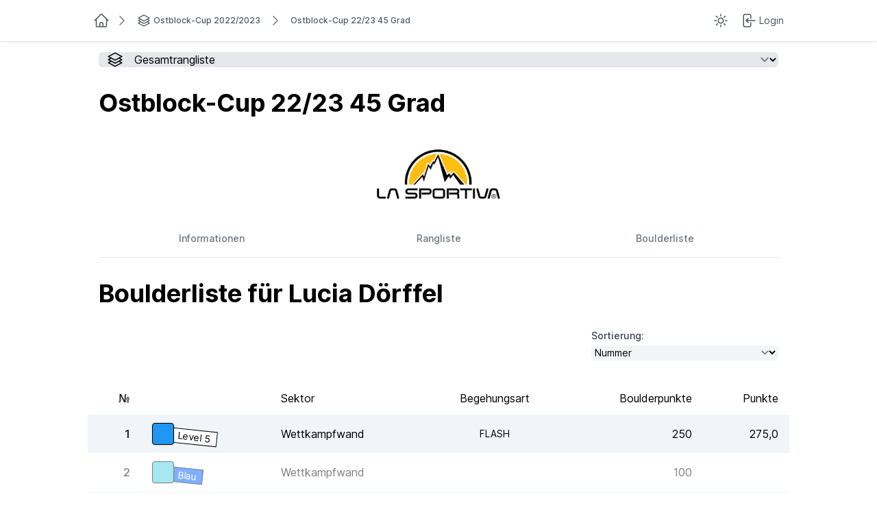

--- FILE ---
content_type: text/html; charset=utf-8
request_url: https://blocsport.net/participations/39749/
body_size: 7462
content:




<!DOCTYPE html>
<html lang="de" class="motion-safe:scroll-smooth scroll-pt-[100px]">

  <head>
    
      <meta charset="UTF-8">
      <meta content="True" name="HandheldFriendly">
      <meta name="viewport" content="width=device-width initial-scale=1.0">
      <title>Ostblock-Cup 22/23 45 Grad - blocsport</title>
      <meta name="description" content="Blocsport ermöglicht Boulderhallen, große und kleine Wettkämpfe digital zu organisieren und auszuwerten." />

      
        <link rel="icon" type="image/png" sizes="16x16" href="/static/favicon/debug/favicon-16x16.ede5be1fed20.png">
        <link rel="icon" type="image/png" sizes="32x32" href="/static/favicon/debug/favicon-32x32.b50e8b5988dd.png">
        <link rel="apple-touch-icon" sizes="180x180" href="/static/favicon/debug/apple-touch-icon.af5370a8e859.png">
        <link rel="manifest" href="/static/favicon/site.685a574cb7b4.webmanifest">
      
    

    
      <link rel="preload" as="style" href="/static/index.9012e1be792c.css">
      <link rel="stylesheet" href="/static/index.9012e1be792c.css">
      <link rel="preload" as="font" href="/static/Inter-roman.var.c2a445752a92.woff2" type="font/woff2" crossorigin>
      <link href="/static/Inter-italic.var.834beed5408f.woff2" type="font/woff2" crossorigin>
    

    
      <script>
        function dark() {
          document.documentElement.classList.add('dark')
        }
        function light() {
          document.documentElement.classList.remove('dark')
        }
        function setColorscheme() {
          if (localStorage.theme === 'dark' || (!('theme' in localStorage) && window.matchMedia('(prefers-color-scheme: dark)').matches)) {
            dark();
          } else {
            light();
          }
        }
        setColorscheme();
      </script>
      <script src="/static/index.bb01fb16eaa5.js" defer></script>
      <script src="/static/js/htmx/htmx.min.f78c4167bb3a.js" defer></script>
      
      <script src="/static/js/alpine.min.2e88b8fc3a18.js" defer></script>
    
  </head>

  
    <body class="dark:bg-slate-800 dark:text-slate-400 flex flex-col min-h-screen"
          x-data="{'theme': null}"
          x-init="
                  theme = localStorage.getItem('theme');
                  $watch('theme', (value) => {
                  if (['dark', 'light'].includes(value)) {
                  localStorage.setItem('theme', value);
                  } else {
                  localStorage.removeItem('theme');
                  }
                  setColorscheme();
                  });
                 "
    >
      
        <header class="md:sticky md:min-h-[60px] flex justify-center top-0 z-40 shadow backdrop-blur bg-white/80 dark:bg-slate-800/60 dark:border-b dark:border-gray-700 ">

          
            <div class="max-w-screen-lg flex flex-nowrap justify-between flex-grow">
              <div class="menu__block">
                
                  <a class="menu__item" href="/">
                    <span><svg fill="none" viewBox="0 0 24 24" stroke-width="1.5" stroke="currentColor" aria-hidden="true" width="24" height="24">
  <path stroke-linecap="round" stroke-linejoin="round" d="M2.25 12l8.954-8.955c.44-.439 1.152-.439 1.591 0L21.75 12M4.5 9.75v10.125c0 .621.504 1.125 1.125 1.125H9.75v-4.875c0-.621.504-1.125 1.125-1.125h2.25c.621 0 1.125.504 1.125 1.125V21h4.125c.621 0 1.125-.504 1.125-1.125V9.75M8.25 21h8.25" />
</svg></span>
                  </a>
                
                
  <nav class="hidden lg:block" aria-label="Breadcrumb">
    <ol role="list" class="flex items-center space-x-3">
      
        <li class="flex items-center">
          <svg fill="none" viewBox="0 0 24 24" stroke-width="1.5" stroke="currentColor" aria-hidden="true" width="24" height="24" class="shrink-0 h-5 w-5 mr-3 text-gray-500 dark:text-gray-400 ">
  <path stroke-linecap="round" stroke-linejoin="round" d="M8.25 4.5l7.5 7.5-7.5 7.5" />
</svg>
          <a href="/series/ostblock-cup-20222023/" class="flex items-center text-xs font-medium _menu__item_colors">
            <svg fill="none" viewBox="0 0 24 24" stroke-width="1.5" stroke="currentColor" aria-hidden="true" width="24" height="24" class="h-5 w-5 mr-1">
  <path stroke-linecap="round" stroke-linejoin="round" d="M6.429 9.75L2.25 12l4.179 2.25m0-4.5l5.571 3 5.571-3m-11.142 0L2.25 7.5 12 2.25l9.75 5.25-4.179 2.25m0 0L21.75 12l-4.179 2.25m0 0l4.179 2.25L12 21.75 2.25 16.5l4.179-2.25m11.142 0l-5.571 3-5.571-3" />
</svg>
            <span>Ostblock-Cup 2022/2023</span>
          </a>
        </li>
      
      <li class="flex items-center">
        <svg fill="none" viewBox="0 0 24 24" stroke-width="1.5" stroke="currentColor" aria-hidden="true" width="24" height="24" class="shrink-0 h-5 w-5 text-gray-500 dark:text-gray-400 ">
  <path stroke-linecap="round" stroke-linejoin="round" d="M8.25 4.5l7.5 7.5-7.5 7.5" />
</svg>
        <a class="ml-3 text-xs font-medium _menu__item_colors" aria-current="page" href="/ostblock-cup-2223-45-grad/">Ostblock-Cup 22/23 45 Grad</a>
      </li>
    </ol>
  </nav>

              </div>

              
              


        
              <div class="menu__block">
                

                

<div class="flex justify-center">
  <div
    x-data="{
            open: false,
            toggle() {
            if (this.open) {
            return this.close();
            }
            this.$refs.button.focus();
            this.open = true;
            },
            close(focusAfter) {
            if (! this.open) return;
            this.open = false;
            focusAfter && focusAfter.focus();
            }
            }"
    x-on:keydown.escape.prevent.stop="close($refs.button)"
    x-on:focusin.window="! $refs.panel.contains($event.target) && close()"
    x-id="['dropdown-button']"
    class="relative"
  >
        <!-- Button -->
    <a
      x-ref="button"
      x-on:click="toggle()"
      :aria-expanded="open"
      :aria-controls="$id('dropdown-button')"
      class="menu__item"
      href='#'
    >
      <template x-if="theme == 'dark'"><svg fill="none" viewBox="0 0 24 24" stroke-width="1.5" stroke="currentColor" aria-hidden="true" width="24" height="24">
  <path stroke-linecap="round" stroke-linejoin="round" d="M21.752 15.002A9.718 9.718 0 0118 15.75c-5.385 0-9.75-4.365-9.75-9.75 0-1.33.266-2.597.748-3.752A9.753 9.753 0 003 11.25C3 16.635 7.365 21 12.75 21a9.753 9.753 0 009.002-5.998z" />
</svg></template>
      <template x-if="theme != 'dark'"><svg fill="none" viewBox="0 0 24 24" stroke-width="1.5" stroke="currentColor" aria-hidden="true" width="24" height="24">
  <path stroke-linecap="round" stroke-linejoin="round" d="M12 3v2.25m6.364.386l-1.591 1.591M21 12h-2.25m-.386 6.364l-1.591-1.591M12 18.75V21m-4.773-4.227l-1.591 1.591M5.25 12H3m4.227-4.773L5.636 5.636M15.75 12a3.75 3.75 0 11-7.5 0 3.75 3.75 0 017.5 0z" />
</svg></template>
    </a>

        <!-- Panel -->
    <div
      x-ref="panel"
      x-show="open"
      x-transition.origin.top.left
      x-on:click.outside="close($refs.button)"
      x-on:click="close()"
      :id="$id('dropdown-button')"
      style="display: none;"
      class="absolute z-40 left-0 mt-1 w-40 border border-gray-200 dark:border-gray-900 rounded-md bg-white dark:bg-slate-950 shadow-md"
    >
      
        <a class="flex items-center gap-2 w-full first-of-type:rounded-t-md last-of-type:rounded-b-md px-4 py-2.5 text-left text-sm cursor-pointer text-gray-500 hover:text-black dark:hover:text-white" @click="theme = 'light'"
           :class="{'text-black dark:text-white': theme == 'light'}">
          <svg fill="none" viewBox="0 0 24 24" stroke-width="1.5" stroke="currentColor" aria-hidden="true" width="24" height="24" class="h-5 w-5">
  <path stroke-linecap="round" stroke-linejoin="round" d="M12 3v2.25m6.364.386l-1.591 1.591M21 12h-2.25m-.386 6.364l-1.591-1.591M12 18.75V21m-4.773-4.227l-1.591 1.591M5.25 12H3m4.227-4.773L5.636 5.636M15.75 12a3.75 3.75 0 11-7.5 0 3.75 3.75 0 017.5 0z" />
</svg>
          Hell
        </a>

        <a class="flex items-center gap-2 w-full first-of-type:rounded-t-md last-of-type:rounded-b-md px-4 py-2.5 text-left text-sm cursor-pointer text-gray-500 hover:text-black dark:hover:text-white" @click="theme = 'dark'"
           :class="{'text-black dark:text-white': theme == 'dark'}">
          <svg fill="none" viewBox="0 0 24 24" stroke-width="1.5" stroke="currentColor" aria-hidden="true" width="24" height="24" class="h-5 w-5">
  <path stroke-linecap="round" stroke-linejoin="round" d="M21.752 15.002A9.718 9.718 0 0118 15.75c-5.385 0-9.75-4.365-9.75-9.75 0-1.33.266-2.597.748-3.752A9.753 9.753 0 003 11.25C3 16.635 7.365 21 12.75 21a9.753 9.753 0 009.002-5.998z" />
</svg>
          Dunkel
        </a>

        <a class="flex items-center gap-2 w-full first-of-type:rounded-t-md last-of-type:rounded-b-md px-4 py-2.5 text-left text-sm cursor-pointer text-gray-500 hover:text-black dark:hover:text-white" @click="theme = null"
           :class="{'text-black dark:text-white': !theme}">
          <svg fill="none" viewBox="0 0 24 24" stroke-width="1.5" stroke="currentColor" aria-hidden="true" width="24" height="24" class="h-5 w-5">
  <path stroke-linecap="round" stroke-linejoin="round" d="M9 17.25v1.007a3 3 0 01-.879 2.122L7.5 21h9l-.621-.621A3 3 0 0115 18.257V17.25m6-12V15a2.25 2.25 0 01-2.25 2.25H5.25A2.25 2.25 0 013 15V5.25m18 0A2.25 2.25 0 0018.75 3H5.25A2.25 2.25 0 003 5.25m18 0V12a2.25 2.25 0 01-2.25 2.25H5.25A2.25 2.25 0 013 12V5.25" />
</svg>
          System
        </a>
      
    </div>
  </div>
</div>


                

                
            
                  <a class="menu__item
                            "
                     href="/auth/login/?next=/participations/39749/"
                     title="Log in or create an account">
                    <svg fill="none" viewBox="0 0 24 24" stroke-width="1.5" stroke="currentColor" aria-hidden="true" width="24" height="24">
  <path stroke-linecap="round" stroke-linejoin="round" d="M15.75 9V5.25A2.25 2.25 0 0013.5 3h-6a2.25 2.25 0 00-2.25 2.25v13.5A2.25 2.25 0 007.5 21h6a2.25 2.25 0 002.25-2.25V15M12 9l-3 3m0 0l3 3m-3-3h12.75" />
</svg>
                    <span>Login</span>
                  </a>
                

              </div>

            </div>
          
        </header>
      

      
        <main class="max-w-screen-lg lg:min-w-[1024px] px-4 xl:px-0 mx-auto ">
          

          

  
    
      <a href="/series/ostblock-cup-20222023/"
         class="
                m-4
                lg:hidden
                flex
                items-center
                font-medium
                text-xl
                _menu__item_colors
               "
      >
        <svg fill="none" viewBox="0 0 24 24" stroke-width="1.5" stroke="currentColor" aria-hidden="true" width="24" height="24" class="h-5 w-5 mr-1">
  <path stroke-linecap="round" stroke-linejoin="round" d="M6.429 9.75L2.25 12l4.179 2.25m0-4.5l5.571 3 5.571-3m-11.142 0L2.25 7.5 12 2.25l9.75 5.25-4.179 2.25m0 0L21.75 12l-4.179 2.25m0 0l4.179 2.25L12 21.75 2.25 16.5l4.179-2.25m11.142 0l-5.571 3-5.571-3" />
</svg>
        <span>Ostblock-Cup 2022/2023</span>
      </a>
    
  

  
    




<nav class="m-4">
  <div class="relative"> <!-- wrapper -->
  <label class="
                absolute
                top-1/2
                -translate-y-1/2
                ml-3
                pointer-events-none
                dark:text-slate-300
               "
         for="tabs"
  ><svg fill="none" viewBox="0 0 24 24" stroke-width="1.5" stroke="currentColor" aria-hidden="true" width="24" height="24">
  <path stroke-linecap="round" stroke-linejoin="round" d="M6.429 9.75L2.25 12l4.179 2.25m0-4.5l5.571 3 5.571-3m-11.142 0L2.25 7.5 12 2.25l9.75 5.25-4.179 2.25m0 0L21.75 12l-4.179 2.25m0 0l4.179 2.25L12 21.75 2.25 16.5l4.179-2.25m11.142 0l-5.571 3-5.571-3" />
</svg></label>
  <select id="tabs" name="tabs" class="select-navigation" x-data @change="document.location = $event.target.value;" autocomplete="off">
    
    

      

      <option value="/series/ostblock-cup-20222023/" >
        
          Gesamtrangliste
        
      </option>

      

    

      
        <optgroup label="Events in dieser Serie:">
      

      <option value="/ostblock-cup-2223-45-grad/" >
        
          Ostblock-Cup 22/23 45 Grad
        
      </option>

      

    

      

      <option value="/ostblock-cup-2223-ostbloc/" >
        
          Ostblock-Cup 22/23 Ostbloc
        
      </option>

      

    

      

      <option value="/ostblock-cup-2223-boulderlounge/" >
        
          Ostblock-Cup 22/23 Boulderlounge
        
      </option>

      

    

      

      <option value="/ostblock-cup-2223-bloc-no-limit/" >
        
          Ostblock-Cup 22/23 Bloc No Limit
        
      </option>

      

    

      

      <option value="/ostblock-cup-2223-plan-b/" >
        
          Ostblock-Cup 22/23 Plan B
        
      </option>

      

    

      

      <option value="/ostblock-cup-finale-2223-mandala/" >
        
          Ostblock-Cup Finale 22/23 Mandala
        
      </option>

      
        </optgroup>
      

    
  
  </select>
</div>

</nav>

  

  <h1 class="
           text-2xl
           lg:text-4xl
           font-bold
           mx-4
           my-8
           dark:text-slate-200
          ">
  Ostblock-Cup 22/23 45 Grad
</h1>


  
    <div class="hidden lg:block">
      



  <div class="flex flex-wrap justify-evenly my-4 items-center space-4">
    
      
        <a href="https://www.lasportiva.com/de" rel="nofollow" class="min-w-[auto] m-4">
        
          <picture>
  <source type="image/webp"
          srcset="https://media.blocsport.net/sponsors/La-Sportiva-logo-big_hRyqkmh_V6zrjCX/256w.webp 256w, https://media.blocsport.net/sponsors/La-Sportiva-logo-big_hRyqkmh_V6zrjCX/512w.webp 512w, https://media.blocsport.net/sponsors/La-Sportiva-logo-big_hRyqkmh_V6zrjCX/170w.webp 170w, https://media.blocsport.net/sponsors/La-Sportiva-logo-big_hRyqkmh_V6zrjCX/682w.webp 682w, https://media.blocsport.net/sponsors/La-Sportiva-logo-big_hRyqkmh_V6zrjCX/426w.webp 426w, https://media.blocsport.net/sponsors/La-Sportiva-logo-big_hRyqkmh_V6zrjCX/341w.webp 341w, https://media.blocsport.net/sponsors/La-Sportiva-logo-big_hRyqkmh_V6zrjCX/85w.webp 85w, https://media.blocsport.net/sponsors/La-Sportiva-logo-big_hRyqkmh_V6zrjCX/597w.webp 597w"
          sizes="(min-width: 0px) and (max-width: 1023px) 25vw, 256px">
  <img src="https://media.blocsport.net/sponsors/La-Sportiva-logo-big_hRyqkmh_V6zrjCX.png" alt="La Sportiva" width="715" height="288" class="w-auto max-w-[180px] max-h-[120px]">
</picture>

        
        </a>
      
    
  </div>


    </div>
  

  
    
      <div class="m-4">
        
        
        
        

        <div class="sm:hidden">
          <label for="tabs" class="sr-only">Select a tab</label>
          <div class="relative"> <!-- wrapper -->
  <label class="
                absolute
                top-1/2
                -translate-y-1/2
                ml-3
                pointer-events-none
                dark:text-slate-300
               "
         for="tabs"
  ><svg fill="none" viewBox="0 0 24 24" stroke-width="1.5" stroke="currentColor" aria-hidden="true" width="24" height="24">
  <path stroke-linecap="round" stroke-linejoin="round" d="M3.75 6.75h16.5M3.75 12h16.5m-16.5 5.25h16.5" />
</svg></label>
  <select id="tabs" name="tabs" class="select-navigation" x-data @change="document.location = $event.target.value;" autocomplete="off">
    
            <option value="/ostblock-cup-2223-45-grad/">
              Informationen
            </option>

            
              <option value="/ostblock-cup-2223-45-grad/ranking/"
                      >
                Rangliste
              </option>

              
              
            

            
            

            <option value="/ostblock-cup-2223-45-grad/boulders/"
                    >
              Boulderliste
            </option>

          
  </select>
</div>

        </div>

        <div class="hidden sm:block">
          <div class="border-b border-gray-200 dark:border-slate-700">
            <nav class="tab-navigation -mb-px flex basis-44" aria-label="Tabs">
              <a href="/ostblock-cup-2223-45-grad/" class="">
                Informationen
              </a>
              
                <a href="/ostblock-cup-2223-45-grad/ranking/" class="">Rangliste</a>
                
              

              

              <a href="/ostblock-cup-2223-45-grad/boulders/" class="">Boulderliste</a>

            </nav>
          </div>
        </div>
      </div>
    
  

  
  <h1 class="
           text-2xl
           lg:text-4xl
           font-bold
           mx-4
           my-8
           dark:text-slate-200
          ">
  Boulderliste für Lucia Dörffel
</h1>


  <div id="htmx-select">
    <form class="my-8 px-4 flex flex-wrap justify-end"
          hx-get=""
          hx-trigger="change"
          hx-swap="outerHTML"
          hx-target="#htmx-select"
          hx-select="#htmx-select">
      

<div class="flex flex-wrap flex-col sm:flex-row space-y-4 sm:space-y-0 sm:space-x-8">
  
    <div>
      <label class="block text-sm text-gray-700 dark:text-slate-400" for="id_o">Sortierung:</label>
      <select name="o" autocomplete="off" class="flat-form-input w-full" id="id_o"

        class="mt-1 block w-full rounded-md border-gray-300 py-2 pl-3 pr-10 text-base focus:border-indigo-500 focus:outline-none focus:ring-indigo-500 sm:text-sm"

>
    <option value="number">Nummer</option>

    <option value="-number">Nummer (absteigend)</option>

    <option value="grade">Schwierigkeitsgrad</option>

    <option value="-grade">Schwierigkeitsgrad (absteigend)</option>

    <option value="ascent_style">Begehungsart</option>

    <option value="-ascent_style">Begehungsart (absteigend)</option>

    <option value="sector">Sektor</option>

    <option value="-sector">Sektor (absteigend)</option>

    <option value="value">Value</option>

    <option value="-value">Value (absteigend)</option>

    <option value="received_points">Erhaltene Punkte</option>

    <option value="-received_points">Erhaltene Punkte (absteigend)</option>

</select> 
    </div>
  
</div>

    </form>

    
      <table class="sticky-table">
        <thead>
          <tr>
            <th class="!text-right">№</th>
            <th><div class="hidden sm:tabl-cell">Schwierigkeitsgrad</div></th>
            <th class="text-left hidden md:table-cell">Sektor</th>
            <th class="text-center">Begehungsart</th>
            <th class="text-right">
              <span class="lg:hidden">Boulder</span>
              <span class="hidden lg:block">Boulderpunkte</span>
            </th>
            <th class="!text-right">Punkte</th>
          </tr>
        </thead>

        
          <tr class="odd:different-bg ">
            <td class="text-right">
              <a href="/boulders/25878/">1</a>
            </td>
            



<td class="flex items-end">
  <div class="relative z-20 shadow w-4 h-4 lg:w-8 lg:h-8 rounded border border-black" style="background-color: #2196f3;"></div>

  
    
      
  <span style="background-color: #ffffff; color: #000;"
        class="
               relative
               z-10
               rotate-6
               hidden
               sm:block
               -ml-1
               px-2
               text-sm
               border
               border-black">
    Level 5
  </span>

    
  
</td>

            <td class="hidden md:table-cell">Wettkampfwand</td>
            <td class="text-center text-sm uppercase">flash</td>
            <td class="text-right">250</td>
            
            <td class="text-right">
              <span class="">
                275,0
              </span>
            </td>
          </tr>
        
          <tr class="odd:different-bg opacity-50">
            <td class="text-right">
              <a href="/boulders/25879/">2</a>
            </td>
            



<td class="flex items-end">
  <div class="relative z-20 shadow w-4 h-4 lg:w-8 lg:h-8 rounded border border-black" style="background-color: #4dd0e1;"></div>

  
    
      
  <span style="background-color: #0061ff; color: #fff;"
        class="
               relative
               z-10
               rotate-6
               hidden
               sm:block
               -ml-1
               px-2
               text-sm
               border
               border-black">
    Blau
  </span>

    
  
</td>

            <td class="hidden md:table-cell">Wettkampfwand</td>
            <td class="text-center text-sm uppercase"></td>
            <td class="text-right">100</td>
            
            <td class="text-right">
              <span class="">
                
              </span>
            </td>
          </tr>
        
          <tr class="odd:different-bg opacity-50">
            <td class="text-right">
              <a href="/boulders/25880/">3</a>
            </td>
            



<td class="flex items-end">
  <div class="relative z-20 shadow w-4 h-4 lg:w-8 lg:h-8 rounded border border-black" style="background-color: #ed4077;"></div>

  
    
      
  <span style="background-color: #ffffff; color: #000;"
        class="
               relative
               z-10
               rotate-6
               hidden
               sm:block
               -ml-1
               px-2
               text-sm
               border
               border-black">
    Level 7
  </span>

    
  
</td>

            <td class="hidden md:table-cell">Wettkampfwand</td>
            <td class="text-center text-sm uppercase"></td>
            <td class="text-right">650</td>
            
            <td class="text-right">
              <span class="">
                
              </span>
            </td>
          </tr>
        
          <tr class="odd:different-bg opacity-50">
            <td class="text-right">
              <a href="/boulders/25881/">4</a>
            </td>
            



<td class="flex items-end">
  <div class="relative z-20 shadow w-4 h-4 lg:w-8 lg:h-8 rounded border border-black" style="background-color: #66bb6a;"></div>

  
    
      
  <span style="background-color: #fff; color: #000;"
        class="
               relative
               z-10
               rotate-6
               hidden
               sm:block
               -ml-1
               px-2
               text-sm
               border
               border-black">
    
  </span>

    
  
</td>

            <td class="hidden md:table-cell">Wettkampfwand</td>
            <td class="text-center text-sm uppercase"></td>
            <td class="text-right">25</td>
            
            <td class="text-right">
              <span class="">
                
              </span>
            </td>
          </tr>
        
          <tr class="odd:different-bg opacity-50">
            <td class="text-right">
              <a href="/boulders/25882/">5</a>
            </td>
            



<td class="flex items-end">
  <div class="relative z-20 shadow w-4 h-4 lg:w-8 lg:h-8 rounded border border-black" style="background-color: #212121;"></div>

  
    
      
  <span style="background-color: #ffffff; color: #000;"
        class="
               relative
               z-10
               rotate-6
               hidden
               sm:block
               -ml-1
               px-2
               text-sm
               border
               border-black">
    Level 4
  </span>

    
  
</td>

            <td class="hidden md:table-cell">Wettkampfwand</td>
            <td class="text-center text-sm uppercase"></td>
            <td class="text-right">150</td>
            
            <td class="text-right">
              <span class="">
                
              </span>
            </td>
          </tr>
        
          <tr class="odd:different-bg ">
            <td class="text-right">
              <a href="/boulders/25883/">6</a>
            </td>
            



<td class="flex items-end">
  <div class="relative z-20 shadow w-4 h-4 lg:w-8 lg:h-8 rounded border border-black" style="background-color: #2196f3;"></div>

  
    
      
  <span style="background-color: #fff; color: #000;"
        class="
               relative
               z-10
               rotate-6
               hidden
               sm:block
               -ml-1
               px-2
               text-sm
               border
               border-black">
    
  </span>

    
  
</td>

            <td class="hidden md:table-cell">Wettkampfwand</td>
            <td class="text-center text-sm uppercase">top</td>
            <td class="text-right">1000</td>
            
            <td class="text-right">
              <span class="">
                1000,0
              </span>
            </td>
          </tr>
        
          <tr class="odd:different-bg opacity-50">
            <td class="text-right">
              <a href="/boulders/25884/">7</a>
            </td>
            



<td class="flex items-end">
  <div class="relative z-20 shadow w-4 h-4 lg:w-8 lg:h-8 rounded border border-black" style="background-color: #212121;"></div>

  
    
      
  <span style="background-color: #ffffff; color: #000;"
        class="
               relative
               z-10
               rotate-6
               hidden
               sm:block
               -ml-1
               px-2
               text-sm
               border
               border-black">
    Level 5
  </span>

    
  
</td>

            <td class="hidden md:table-cell">Wettkampfwand</td>
            <td class="text-center text-sm uppercase"></td>
            <td class="text-right">250</td>
            
            <td class="text-right">
              <span class="">
                
              </span>
            </td>
          </tr>
        
          <tr class="odd:different-bg opacity-50">
            <td class="text-right">
              <a href="/boulders/25885/">8</a>
            </td>
            



<td class="flex items-end">
  <div class="relative z-20 shadow w-4 h-4 lg:w-8 lg:h-8 rounded border border-black" style="background-color: #ba68c8;"></div>

  
    
      
  <span style="background-color: #0061ff; color: #fff;"
        class="
               relative
               z-10
               rotate-6
               hidden
               sm:block
               -ml-1
               px-2
               text-sm
               border
               border-black">
    Blau
  </span>

    
  
</td>

            <td class="hidden md:table-cell">Wettkampfwand</td>
            <td class="text-center text-sm uppercase"></td>
            <td class="text-right">100</td>
            
            <td class="text-right">
              <span class="">
                
              </span>
            </td>
          </tr>
        
          <tr class="odd:different-bg opacity-50">
            <td class="text-right">
              <a href="/boulders/25886/">9</a>
            </td>
            



<td class="flex items-end">
  <div class="relative z-20 shadow w-4 h-4 lg:w-8 lg:h-8 rounded border border-black" style="background-color: #212121;"></div>

  
    
      
  <span style="background-color: #ffffff; color: #000;"
        class="
               relative
               z-10
               rotate-6
               hidden
               sm:block
               -ml-1
               px-2
               text-sm
               border
               border-black">
    Level 4
  </span>

    
  
</td>

            <td class="hidden md:table-cell">Wettkampfwand</td>
            <td class="text-center text-sm uppercase"></td>
            <td class="text-right">150</td>
            
            <td class="text-right">
              <span class="">
                
              </span>
            </td>
          </tr>
        
          <tr class="odd:different-bg opacity-50">
            <td class="text-right">
              <a href="/boulders/25887/">10</a>
            </td>
            



<td class="flex items-end">
  <div class="relative z-20 shadow w-4 h-4 lg:w-8 lg:h-8 rounded border border-black" style="background-color: #ffeb3b;"></div>

  
    
      
  <span style="background-color: #fff; color: #000;"
        class="
               relative
               z-10
               rotate-6
               hidden
               sm:block
               -ml-1
               px-2
               text-sm
               border
               border-black">
    
  </span>

    
  
</td>

            <td class="hidden md:table-cell">Wettkampfwand</td>
            <td class="text-center text-sm uppercase"></td>
            <td class="text-right">1000</td>
            
            <td class="text-right">
              <span class="">
                
              </span>
            </td>
          </tr>
        
          <tr class="odd:different-bg ">
            <td class="text-right">
              <a href="/boulders/25888/">11</a>
            </td>
            



<td class="flex items-end">
  <div class="relative z-20 shadow w-4 h-4 lg:w-8 lg:h-8 rounded border border-black" style="background-color: #212121;"></div>

  
    
      
  <span style="background-color: #ffffff; color: #000;"
        class="
               relative
               z-10
               rotate-6
               hidden
               sm:block
               -ml-1
               px-2
               text-sm
               border
               border-black">
    Level 5
  </span>

    
  
</td>

            <td class="hidden md:table-cell">Wettkampfwand</td>
            <td class="text-center text-sm uppercase">flash</td>
            <td class="text-right">250</td>
            
            <td class="text-right">
              <span class="">
                275,0
              </span>
            </td>
          </tr>
        
          <tr class="odd:different-bg opacity-50">
            <td class="text-right">
              <a href="/boulders/25889/">12</a>
            </td>
            



<td class="flex items-end">
  <div class="relative z-20 shadow w-4 h-4 lg:w-8 lg:h-8 rounded border border-black" style="background-color: #ba68c8;"></div>

  
    
      
  <span style="background-color: #fff; color: #000;"
        class="
               relative
               z-10
               rotate-6
               hidden
               sm:block
               -ml-1
               px-2
               text-sm
               border
               border-black">
    
  </span>

    
  
</td>

            <td class="hidden md:table-cell">Wettkampfwand</td>
            <td class="text-center text-sm uppercase"></td>
            <td class="text-right">50</td>
            
            <td class="text-right">
              <span class="">
                
              </span>
            </td>
          </tr>
        
          <tr class="odd:different-bg opacity-50">
            <td class="text-right">
              <a href="/boulders/25890/">13</a>
            </td>
            



<td class="flex items-end">
  <div class="relative z-20 shadow w-4 h-4 lg:w-8 lg:h-8 rounded border border-black" style="background-color: #66bb6a;"></div>

  
    
      
  <span style="background-color: #fff; color: #000;"
        class="
               relative
               z-10
               rotate-6
               hidden
               sm:block
               -ml-1
               px-2
               text-sm
               border
               border-black">
    
  </span>

    
  
</td>

            <td class="hidden md:table-cell">L-Wand</td>
            <td class="text-center text-sm uppercase"></td>
            <td class="text-right">25</td>
            
            <td class="text-right">
              <span class="">
                
              </span>
            </td>
          </tr>
        
          <tr class="odd:different-bg opacity-50">
            <td class="text-right">
              <a href="/boulders/25891/">14</a>
            </td>
            



<td class="flex items-end">
  <div class="relative z-20 shadow w-4 h-4 lg:w-8 lg:h-8 rounded border border-black" style="background-color: #ffeb3b;"></div>

  
    
      
  <span style="background-color: #ffffff; color: #000;"
        class="
               relative
               z-10
               rotate-6
               hidden
               sm:block
               -ml-1
               px-2
               text-sm
               border
               border-black">
    Level 7
  </span>

    
  
</td>

            <td class="hidden md:table-cell">L-Wand</td>
            <td class="text-center text-sm uppercase"></td>
            <td class="text-right">650</td>
            
            <td class="text-right">
              <span class="">
                
              </span>
            </td>
          </tr>
        
          <tr class="odd:different-bg opacity-50">
            <td class="text-right">
              <a href="/boulders/25892/">15</a>
            </td>
            



<td class="flex items-end">
  <div class="relative z-20 shadow w-4 h-4 lg:w-8 lg:h-8 rounded border border-black" style="background-color: #2196f3;"></div>

  
    
      
  <span style="background-color: #ffffff; color: #000;"
        class="
               relative
               z-10
               rotate-6
               hidden
               sm:block
               -ml-1
               px-2
               text-sm
               border
               border-black">
    Level 7
  </span>

    
  
</td>

            <td class="hidden md:table-cell">L-Wand</td>
            <td class="text-center text-sm uppercase"></td>
            <td class="text-right">650</td>
            
            <td class="text-right">
              <span class="">
                
              </span>
            </td>
          </tr>
        
          <tr class="odd:different-bg opacity-50">
            <td class="text-right">
              <a href="/boulders/25893/">16</a>
            </td>
            



<td class="flex items-end">
  <div class="relative z-20 shadow w-4 h-4 lg:w-8 lg:h-8 rounded border border-black" style="background-color: #ba68c8;"></div>

  
    
      
  <span style="background-color: #fff; color: #000;"
        class="
               relative
               z-10
               rotate-6
               hidden
               sm:block
               -ml-1
               px-2
               text-sm
               border
               border-black">
    
  </span>

    
  
</td>

            <td class="hidden md:table-cell">L-Wand</td>
            <td class="text-center text-sm uppercase"></td>
            <td class="text-right">50</td>
            
            <td class="text-right">
              <span class="">
                
              </span>
            </td>
          </tr>
        
          <tr class="odd:different-bg ">
            <td class="text-right">
              <a href="/boulders/25894/">17</a>
            </td>
            



<td class="flex items-end">
  <div class="relative z-20 shadow w-4 h-4 lg:w-8 lg:h-8 rounded border border-black" style="background-color: #ffeb3b;"></div>

  
    
      
  <span style="background-color: #ffffff; color: #000;"
        class="
               relative
               z-10
               rotate-6
               hidden
               sm:block
               -ml-1
               px-2
               text-sm
               border
               border-black">
    Level 6
  </span>

    
  
</td>

            <td class="hidden md:table-cell">L-Wand</td>
            <td class="text-center text-sm uppercase">top</td>
            <td class="text-right">400</td>
            
            <td class="text-right">
              <span class="">
                400,0
              </span>
            </td>
          </tr>
        
          <tr class="odd:different-bg ">
            <td class="text-right">
              <a href="/boulders/25895/">18</a>
            </td>
            



<td class="flex items-end">
  <div class="relative z-20 shadow w-4 h-4 lg:w-8 lg:h-8 rounded border border-black" style="background-color: #2196f3;"></div>

  
    
      
  <span style="background-color: #ffffff; color: #000;"
        class="
               relative
               z-10
               rotate-6
               hidden
               sm:block
               -ml-1
               px-2
               text-sm
               border
               border-black">
    Level 4
  </span>

    
  
</td>

            <td class="hidden md:table-cell">L-Wand</td>
            <td class="text-center text-sm uppercase">flash</td>
            <td class="text-right">150</td>
            
            <td class="text-right">
              <span class="line-through">
                165,0
              </span>
            </td>
          </tr>
        
          <tr class="odd:different-bg opacity-50">
            <td class="text-right">
              <a href="/boulders/25896/">19</a>
            </td>
            



<td class="flex items-end">
  <div class="relative z-20 shadow w-4 h-4 lg:w-8 lg:h-8 rounded border border-black" style="background-color: #ffeb3b;"></div>

  
    
      
  <span style="background-color: #ffffff; color: #000;"
        class="
               relative
               z-10
               rotate-6
               hidden
               sm:block
               -ml-1
               px-2
               text-sm
               border
               border-black">
    Level 6
  </span>

    
  
</td>

            <td class="hidden md:table-cell">L-Wand</td>
            <td class="text-center text-sm uppercase"></td>
            <td class="text-right">650</td>
            
            <td class="text-right">
              <span class="">
                
              </span>
            </td>
          </tr>
        
          <tr class="odd:different-bg opacity-50">
            <td class="text-right">
              <a href="/boulders/25897/">20</a>
            </td>
            



<td class="flex items-end">
  <div class="relative z-20 shadow w-4 h-4 lg:w-8 lg:h-8 rounded border border-black" style="background-color: #ba68c8;"></div>

  
    
      
  <span style="background-color: #fff; color: #000;"
        class="
               relative
               z-10
               rotate-6
               hidden
               sm:block
               -ml-1
               px-2
               text-sm
               border
               border-black">
    
  </span>

    
  
</td>

            <td class="hidden md:table-cell">L-Wand</td>
            <td class="text-center text-sm uppercase"></td>
            <td class="text-right">50</td>
            
            <td class="text-right">
              <span class="">
                
              </span>
            </td>
          </tr>
        
          <tr class="odd:different-bg ">
            <td class="text-right">
              <a href="/boulders/25898/">21</a>
            </td>
            



<td class="flex items-end">
  <div class="relative z-20 shadow w-4 h-4 lg:w-8 lg:h-8 rounded border border-black" style="background-color: #2196f3;"></div>

  
    
      
  <span style="background-color: #ffffff; color: #000;"
        class="
               relative
               z-10
               rotate-6
               hidden
               sm:block
               -ml-1
               px-2
               text-sm
               border
               border-black">
    Level 4
  </span>

    
  
</td>

            <td class="hidden md:table-cell">L-Wand</td>
            <td class="text-center text-sm uppercase">flash</td>
            <td class="text-right">150</td>
            
            <td class="text-right">
              <span class="line-through">
                165,0
              </span>
            </td>
          </tr>
        
          <tr class="odd:different-bg opacity-50">
            <td class="text-right">
              <a href="/boulders/25899/">22</a>
            </td>
            



<td class="flex items-end">
  <div class="relative z-20 shadow w-4 h-4 lg:w-8 lg:h-8 rounded border border-black" style="background-color: #ba68c8;"></div>

  
    
      
  <span style="background-color: #0061ff; color: #fff;"
        class="
               relative
               z-10
               rotate-6
               hidden
               sm:block
               -ml-1
               px-2
               text-sm
               border
               border-black">
    Blau
  </span>

    
  
</td>

            <td class="hidden md:table-cell">L-Wand</td>
            <td class="text-center text-sm uppercase"></td>
            <td class="text-right">100</td>
            
            <td class="text-right">
              <span class="">
                
              </span>
            </td>
          </tr>
        
          <tr class="odd:different-bg opacity-50">
            <td class="text-right">
              <a href="/boulders/25900/">23</a>
            </td>
            



<td class="flex items-end">
  <div class="relative z-20 shadow w-4 h-4 lg:w-8 lg:h-8 rounded border border-black" style="background-color: #ffeb3b;"></div>

  
    
      
  <span style="background-color: #fff; color: #000;"
        class="
               relative
               z-10
               rotate-6
               hidden
               sm:block
               -ml-1
               px-2
               text-sm
               border
               border-black">
    
  </span>

    
  
</td>

            <td class="hidden md:table-cell">L-Wand</td>
            <td class="text-center text-sm uppercase"></td>
            <td class="text-right">1000</td>
            
            <td class="text-right">
              <span class="">
                
              </span>
            </td>
          </tr>
        
          <tr class="odd:different-bg ">
            <td class="text-right">
              <a href="/boulders/25901/">24</a>
            </td>
            



<td class="flex items-end">
  <div class="relative z-20 shadow w-4 h-4 lg:w-8 lg:h-8 rounded border border-black" style="background-color: #2196f3;"></div>

  
    
      
  <span style="background-color: #ffffff; color: #000;"
        class="
               relative
               z-10
               rotate-6
               hidden
               sm:block
               -ml-1
               px-2
               text-sm
               border
               border-black">
    Level 6
  </span>

    
  
</td>

            <td class="hidden md:table-cell">L-Wand</td>
            <td class="text-center text-sm uppercase">top</td>
            <td class="text-right">400</td>
            
            <td class="text-right">
              <span class="">
                400,0
              </span>
            </td>
          </tr>
        
          <tr class="odd:different-bg ">
            <td class="text-right">
              <a href="/boulders/25902/">25</a>
            </td>
            



<td class="flex items-end">
  <div class="relative z-20 shadow w-4 h-4 lg:w-8 lg:h-8 rounded border border-black" style="background-color: #2196f3;"></div>

  
    
      
  <span style="background-color: #ffffff; color: #000;"
        class="
               relative
               z-10
               rotate-6
               hidden
               sm:block
               -ml-1
               px-2
               text-sm
               border
               border-black">
    Level 5
  </span>

    
  
</td>

            <td class="hidden md:table-cell">Wettkampfwand</td>
            <td class="text-center text-sm uppercase">top</td>
            <td class="text-right">250</td>
            
            <td class="text-right">
              <span class="">
                250,0
              </span>
            </td>
          </tr>
        
          <tr class="odd:different-bg opacity-50">
            <td class="text-right">
              <a href="/boulders/25903/">26</a>
            </td>
            



<td class="flex items-end">
  <div class="relative z-20 shadow w-4 h-4 lg:w-8 lg:h-8 rounded border border-black" style="background-color: #ffeb3b;"></div>

  
    
      
  <span style="background-color: #ffffff; color: #000;"
        class="
               relative
               z-10
               rotate-6
               hidden
               sm:block
               -ml-1
               px-2
               text-sm
               border
               border-black">
    Level 5
  </span>

    
  
</td>

            <td class="hidden md:table-cell">Wettkampfwand</td>
            <td class="text-center text-sm uppercase"></td>
            <td class="text-right">250</td>
            
            <td class="text-right">
              <span class="">
                
              </span>
            </td>
          </tr>
        
          <tr class="odd:different-bg opacity-50">
            <td class="text-right">
              <a href="/boulders/25904/">27</a>
            </td>
            



<td class="flex items-end">
  <div class="relative z-20 shadow w-4 h-4 lg:w-8 lg:h-8 rounded border border-black" style="background-color: #66bb6a;"></div>

  
    
      
  <span style="background-color: #fff; color: #000;"
        class="
               relative
               z-10
               rotate-6
               hidden
               sm:block
               -ml-1
               px-2
               text-sm
               border
               border-black">
    
  </span>

    
  
</td>

            <td class="hidden md:table-cell">Wettkampfwand</td>
            <td class="text-center text-sm uppercase"></td>
            <td class="text-right">25</td>
            
            <td class="text-right">
              <span class="">
                
              </span>
            </td>
          </tr>
        
          <tr class="odd:different-bg opacity-50">
            <td class="text-right">
              <a href="/boulders/25905/">28</a>
            </td>
            



<td class="flex items-end">
  <div class="relative z-20 shadow w-4 h-4 lg:w-8 lg:h-8 rounded border border-black" style="background-color: #ba68c8;"></div>

  
    
      
  <span style="background-color: #0061ff; color: #fff;"
        class="
               relative
               z-10
               rotate-6
               hidden
               sm:block
               -ml-1
               px-2
               text-sm
               border
               border-black">
    Blau
  </span>

    
  
</td>

            <td class="hidden md:table-cell">Wettkampfwand</td>
            <td class="text-center text-sm uppercase"></td>
            <td class="text-right">100</td>
            
            <td class="text-right">
              <span class="">
                
              </span>
            </td>
          </tr>
        
          <tr class="odd:different-bg opacity-50">
            <td class="text-right">
              <a href="/boulders/25906/">29</a>
            </td>
            



<td class="flex items-end">
  <div class="relative z-20 shadow w-4 h-4 lg:w-8 lg:h-8 rounded border border-black" style="background-color: #ffeb3b;"></div>

  
    
      
  <span style="background-color: #ffffff; color: #000;"
        class="
               relative
               z-10
               rotate-6
               hidden
               sm:block
               -ml-1
               px-2
               text-sm
               border
               border-black">
    Level 6
  </span>

    
  
</td>

            <td class="hidden md:table-cell">Wettkampfwand</td>
            <td class="text-center text-sm uppercase"></td>
            <td class="text-right">400</td>
            
            <td class="text-right">
              <span class="">
                
              </span>
            </td>
          </tr>
        
          <tr class="odd:different-bg ">
            <td class="text-right">
              <a href="/boulders/25907/">30</a>
            </td>
            



<td class="flex items-end">
  <div class="relative z-20 shadow w-4 h-4 lg:w-8 lg:h-8 rounded border border-black" style="background-color: #212121;"></div>

  
    
      
  <span style="background-color: #ffffff; color: #000;"
        class="
               relative
               z-10
               rotate-6
               hidden
               sm:block
               -ml-1
               px-2
               text-sm
               border
               border-black">
    Level 5
  </span>

    
  
</td>

            <td class="hidden md:table-cell">Wettkampfwand</td>
            <td class="text-center text-sm uppercase">flash</td>
            <td class="text-right">250</td>
            
            <td class="text-right">
              <span class="">
                275,0
              </span>
            </td>
          </tr>
        
          <tr class="odd:different-bg opacity-50">
            <td class="text-right">
              <a href="/boulders/25908/">31</a>
            </td>
            



<td class="flex items-end">
  <div class="relative z-20 shadow w-4 h-4 lg:w-8 lg:h-8 rounded border border-black" style="background-color: #2196f3;"></div>

  
    
      
  <span style="background-color: #ffffff; color: #000;"
        class="
               relative
               z-10
               rotate-6
               hidden
               sm:block
               -ml-1
               px-2
               text-sm
               border
               border-black">
    Level 4
  </span>

    
  
</td>

            <td class="hidden md:table-cell">Wettkampfwand</td>
            <td class="text-center text-sm uppercase"></td>
            <td class="text-right">150</td>
            
            <td class="text-right">
              <span class="">
                
              </span>
            </td>
          </tr>
        
          <tr class="odd:different-bg opacity-50">
            <td class="text-right">
              <a href="/boulders/25909/">32</a>
            </td>
            



<td class="flex items-end">
  <div class="relative z-20 shadow w-4 h-4 lg:w-8 lg:h-8 rounded border border-black" style="background-color: #ba68c8;"></div>

  
    
      
  <span style="background-color: #fff; color: #000;"
        class="
               relative
               z-10
               rotate-6
               hidden
               sm:block
               -ml-1
               px-2
               text-sm
               border
               border-black">
    
  </span>

    
  
</td>

            <td class="hidden md:table-cell">Wettkampfwand</td>
            <td class="text-center text-sm uppercase"></td>
            <td class="text-right">50</td>
            
            <td class="text-right">
              <span class="">
                
              </span>
            </td>
          </tr>
        
          <tr class="odd:different-bg ">
            <td class="text-right">
              <a href="/boulders/25910/">33</a>
            </td>
            



<td class="flex items-end">
  <div class="relative z-20 shadow w-4 h-4 lg:w-8 lg:h-8 rounded border border-black" style="background-color: #ffeb3b;"></div>

  
    
      
  <span style="background-color: #ffffff; color: #000;"
        class="
               relative
               z-10
               rotate-6
               hidden
               sm:block
               -ml-1
               px-2
               text-sm
               border
               border-black">
    Level 6
  </span>

    
  
</td>

            <td class="hidden md:table-cell">Wettkampfwand</td>
            <td class="text-center text-sm uppercase">top</td>
            <td class="text-right">400</td>
            
            <td class="text-right">
              <span class="">
                400,0
              </span>
            </td>
          </tr>
        
          <tr class="odd:different-bg opacity-50">
            <td class="text-right">
              <a href="/boulders/25911/">34</a>
            </td>
            



<td class="flex items-end">
  <div class="relative z-20 shadow w-4 h-4 lg:w-8 lg:h-8 rounded border border-black" style="background-color: #ba68c8;"></div>

  
    
      
  <span style="background-color: #0061ff; color: #fff;"
        class="
               relative
               z-10
               rotate-6
               hidden
               sm:block
               -ml-1
               px-2
               text-sm
               border
               border-black">
    Blau
  </span>

    
  
</td>

            <td class="hidden md:table-cell">Wettkampfwand</td>
            <td class="text-center text-sm uppercase"></td>
            <td class="text-right">100</td>
            
            <td class="text-right">
              <span class="">
                
              </span>
            </td>
          </tr>
        
          <tr class="odd:different-bg ">
            <td class="text-right">
              <a href="/boulders/25912/">35</a>
            </td>
            



<td class="flex items-end">
  <div class="relative z-20 shadow w-4 h-4 lg:w-8 lg:h-8 rounded border border-black" style="background-color: #2196f3;"></div>

  
    
      
  <span style="background-color: #ffffff; color: #000;"
        class="
               relative
               z-10
               rotate-6
               hidden
               sm:block
               -ml-1
               px-2
               text-sm
               border
               border-black">
    Level 7
  </span>

    
  
</td>

            <td class="hidden md:table-cell">Wettkampfwand</td>
            <td class="text-center text-sm uppercase">flash</td>
            <td class="text-right">400</td>
            
            <td class="text-right">
              <span class="">
                440,0
              </span>
            </td>
          </tr>
        
          <tr class="odd:different-bg opacity-50">
            <td class="text-right">
              <a href="/boulders/25913/">36</a>
            </td>
            



<td class="flex items-end">
  <div class="relative z-20 shadow w-4 h-4 lg:w-8 lg:h-8 rounded border border-black" style="background-color: #ffeb3b;"></div>

  
    
      
  <span style="background-color: #ffffff; color: #000;"
        class="
               relative
               z-10
               rotate-6
               hidden
               sm:block
               -ml-1
               px-2
               text-sm
               border
               border-black">
    Level 4
  </span>

    
  
</td>

            <td class="hidden md:table-cell">Wettkampfwand</td>
            <td class="text-center text-sm uppercase"></td>
            <td class="text-right">150</td>
            
            <td class="text-right">
              <span class="">
                
              </span>
            </td>
          </tr>
        
          <tr class="odd:different-bg ">
            <td class="text-right">
              <a href="/boulders/25914/">37</a>
            </td>
            



<td class="flex items-end">
  <div class="relative z-20 shadow w-4 h-4 lg:w-8 lg:h-8 rounded border border-black" style="background-color: #212121;"></div>

  
    
      
  <span style="background-color: #ffffff; color: #000;"
        class="
               relative
               z-10
               rotate-6
               hidden
               sm:block
               -ml-1
               px-2
               text-sm
               border
               border-black">
    Level 5
  </span>

    
  
</td>

            <td class="hidden md:table-cell">Wettkampfwand</td>
            <td class="text-center text-sm uppercase">flash</td>
            <td class="text-right">250</td>
            
            <td class="text-right">
              <span class="">
                275,0
              </span>
            </td>
          </tr>
        
          <tr class="odd:different-bg opacity-50">
            <td class="text-right">
              <a href="/boulders/25915/">38</a>
            </td>
            



<td class="flex items-end">
  <div class="relative z-20 shadow w-4 h-4 lg:w-8 lg:h-8 rounded border border-black" style="background-color: #ba68c8;"></div>

  
    
      
  <span style="background-color: #fff; color: #000;"
        class="
               relative
               z-10
               rotate-6
               hidden
               sm:block
               -ml-1
               px-2
               text-sm
               border
               border-black">
    
  </span>

    
  
</td>

            <td class="hidden md:table-cell">Wettkampfwand</td>
            <td class="text-center text-sm uppercase"></td>
            <td class="text-right">50</td>
            
            <td class="text-right">
              <span class="">
                
              </span>
            </td>
          </tr>
        
          <tr class="odd:different-bg opacity-50">
            <td class="text-right">
              <a href="/boulders/25916/">39</a>
            </td>
            



<td class="flex items-end">
  <div class="relative z-20 shadow w-4 h-4 lg:w-8 lg:h-8 rounded border border-black" style="background-color: #ffeb3b;"></div>

  
    
      
  <span style="background-color: #ffffff; color: #000;"
        class="
               relative
               z-10
               rotate-6
               hidden
               sm:block
               -ml-1
               px-2
               text-sm
               border
               border-black">
    Level 4
  </span>

    
  
</td>

            <td class="hidden md:table-cell">Mittelstruktur</td>
            <td class="text-center text-sm uppercase"></td>
            <td class="text-right">150</td>
            
            <td class="text-right">
              <span class="">
                
              </span>
            </td>
          </tr>
        
      </table>
    
  </div>


  
    <div class="lg:hidden block">
      



  <div class="flex flex-wrap justify-evenly my-4 items-center space-4">
    
      
        <a href="https://www.lasportiva.com/de" rel="nofollow" class="min-w-[auto] m-4">
        
          <picture>
  <source type="image/webp"
          srcset="https://media.blocsport.net/sponsors/La-Sportiva-logo-big_hRyqkmh_V6zrjCX/256w.webp 256w, https://media.blocsport.net/sponsors/La-Sportiva-logo-big_hRyqkmh_V6zrjCX/512w.webp 512w, https://media.blocsport.net/sponsors/La-Sportiva-logo-big_hRyqkmh_V6zrjCX/170w.webp 170w, https://media.blocsport.net/sponsors/La-Sportiva-logo-big_hRyqkmh_V6zrjCX/682w.webp 682w, https://media.blocsport.net/sponsors/La-Sportiva-logo-big_hRyqkmh_V6zrjCX/426w.webp 426w, https://media.blocsport.net/sponsors/La-Sportiva-logo-big_hRyqkmh_V6zrjCX/341w.webp 341w, https://media.blocsport.net/sponsors/La-Sportiva-logo-big_hRyqkmh_V6zrjCX/85w.webp 85w, https://media.blocsport.net/sponsors/La-Sportiva-logo-big_hRyqkmh_V6zrjCX/597w.webp 597w"
          sizes="(min-width: 0px) and (max-width: 1023px) 25vw, 256px">
  <img src="https://media.blocsport.net/sponsors/La-Sportiva-logo-big_hRyqkmh_V6zrjCX.png" alt="La Sportiva" width="715" height="288" class="w-auto max-w-[180px] max-h-[120px]">
</picture>

        
        </a>
      
    
  </div>


    </div>
  
  
    



  <div class="flex flex-wrap justify-evenly my-4 items-center space-4">
    
      
        <a href="https://www.blocz.de/de/start.html" rel="nofollow" class="min-w-[auto] m-4">
        
          <picture>
  <source type="image/webp"
          srcset="https://media.blocsport.net/sponsors/blocz-logo/256w.webp 256w, https://media.blocsport.net/sponsors/blocz-logo/170w.webp 170w, https://media.blocsport.net/sponsors/blocz-logo/341w.webp 341w, https://media.blocsport.net/sponsors/blocz-logo/85w.webp 85w"
          sizes="(min-width: 0px) and (max-width: 1023px) 25vw, 256px">
  <img src="https://media.blocsport.net/sponsors/blocz-logo.png" alt="blocz" width="400" height="157" class="w-auto max-w-[160px] max-h-[106px]" loading="lazy">
</picture>

        
        </a>
      
    
      
        <a href="https://bluepill-climbing.com/" rel="nofollow" class="min-w-[auto] m-4">
        
          <picture>
  <source type="image/webp"
          srcset="https://media.blocsport.net/sponsors/bluepill_holdsvolumesequipment/256w.webp 256w, https://media.blocsport.net/sponsors/bluepill_holdsvolumesequipment/512w.webp 512w, https://media.blocsport.net/sponsors/bluepill_holdsvolumesequipment/768w.webp 768w, https://media.blocsport.net/sponsors/bluepill_holdsvolumesequipment/170w.webp 170w, https://media.blocsport.net/sponsors/bluepill_holdsvolumesequipment/682w.webp 682w, https://media.blocsport.net/sponsors/bluepill_holdsvolumesequipment/426w.webp 426w, https://media.blocsport.net/sponsors/bluepill_holdsvolumesequipment/341w.webp 341w, https://media.blocsport.net/sponsors/bluepill_holdsvolumesequipment/85w.webp 85w, https://media.blocsport.net/sponsors/bluepill_holdsvolumesequipment/597w.webp 597w"
          sizes="(min-width: 0px) and (max-width: 1023px) 25vw, 256px">
  <img src="https://media.blocsport.net/sponsors/bluepill_holdsvolumesequipment.png" alt="Blue Pill" width="800" height="470" class="w-auto max-w-[160px] max-h-[106px]" loading="lazy">
</picture>

        
        </a>
      
    
      
        <a href="https://www.mammut.com/de/de" rel="nofollow" class="min-w-[auto] m-4">
        
          <picture>
  <source type="image/webp"
          srcset="https://media.blocsport.net/sponsors/01_mammut_logo_centeredclaim_red_rgb/256w.webp 256w, https://media.blocsport.net/sponsors/01_mammut_logo_centeredclaim_red_rgb/512w.webp 512w, https://media.blocsport.net/sponsors/01_mammut_logo_centeredclaim_red_rgb/1024w.webp 1024w, https://media.blocsport.net/sponsors/01_mammut_logo_centeredclaim_red_rgb/768w.webp 768w, https://media.blocsport.net/sponsors/01_mammut_logo_centeredclaim_red_rgb/170w.webp 170w, https://media.blocsport.net/sponsors/01_mammut_logo_centeredclaim_red_rgb/682w.webp 682w, https://media.blocsport.net/sponsors/01_mammut_logo_centeredclaim_red_rgb/426w.webp 426w, https://media.blocsport.net/sponsors/01_mammut_logo_centeredclaim_red_rgb/938w.webp 938w, https://media.blocsport.net/sponsors/01_mammut_logo_centeredclaim_red_rgb/341w.webp 341w, https://media.blocsport.net/sponsors/01_mammut_logo_centeredclaim_red_rgb/85w.webp 85w, https://media.blocsport.net/sponsors/01_mammut_logo_centeredclaim_red_rgb/853w.webp 853w, https://media.blocsport.net/sponsors/01_mammut_logo_centeredclaim_red_rgb/597w.webp 597w"
          sizes="(min-width: 0px) and (max-width: 1023px) 25vw, 256px">
  <img src="https://media.blocsport.net/sponsors/01_mammut_logo_centeredclaim_red_rgb.png" alt="Mammut" width="1072" height="1075" class="w-auto max-w-[160px] max-h-[106px]" loading="lazy">
</picture>

        
        </a>
      
    
      
        <a href="https://petzl.com" rel="nofollow" class="min-w-[auto] m-4">
        
          <picture>
  <source type="image/webp"
          srcset="https://media.blocsport.net/sponsors/petzl/256w.webp 256w, https://media.blocsport.net/sponsors/petzl/170w.webp 170w, https://media.blocsport.net/sponsors/petzl/85w.webp 85w"
          sizes="(min-width: 0px) and (max-width: 1023px) 25vw, 256px">
  <img src="https://media.blocsport.net/sponsors/petzl.png" alt="PETZL" width="300" height="150" class="w-auto max-w-[160px] max-h-[106px]" loading="lazy">
</picture>

        
        </a>
      
    
      
        <a href="https://www.camp4.de/" rel="nofollow" class="min-w-[auto] m-4">
        
          <picture>
  <source type="image/webp"
          srcset="https://media.blocsport.net/sponsors/camp_4_OYdfdVW/256w.webp 256w, https://media.blocsport.net/sponsors/camp_4_OYdfdVW/512w.webp 512w, https://media.blocsport.net/sponsors/camp_4_OYdfdVW/768w.webp 768w, https://media.blocsport.net/sponsors/camp_4_OYdfdVW/170w.webp 170w, https://media.blocsport.net/sponsors/camp_4_OYdfdVW/682w.webp 682w, https://media.blocsport.net/sponsors/camp_4_OYdfdVW/426w.webp 426w, https://media.blocsport.net/sponsors/camp_4_OYdfdVW/341w.webp 341w, https://media.blocsport.net/sponsors/camp_4_OYdfdVW/85w.webp 85w, https://media.blocsport.net/sponsors/camp_4_OYdfdVW/597w.webp 597w"
          sizes="(min-width: 0px) and (max-width: 1023px) 25vw, 256px">
  <img src="https://media.blocsport.net/sponsors/camp_4_OYdfdVW.webp" alt="Camp 4" width="800" height="159" class="w-auto max-w-[160px] max-h-[106px]" loading="lazy">
</picture>

        
        </a>
      
    
  </div>


  
  
    




  

        </main>
      

      
        

<footer class="bg-slate-700 mt-12 py-8 px-4 text-sm">
  <div class="w-full max-w-screen-lg text-slate-400 mx-auto py-12" aria-labelledby="footer-heading">
    <h2 id="footer-heading" class="sr-only">Footer</h2>

    <div class="w-full grid grid-cols-1 md:grid-cols-[1fr_min-content] md:gap-12">

      <div>
        <ul role="list" class="flex flex-col space-y-4 md:flex-row md:space-y-0 md:space-x-8 text-slate-300">
          <li>
            <a class="hover:text-white" href="/imprint/">Impressum / Datenschutzerklärung</a>
          </li>
          <li>
            <a class="hover:text-white" href="/contact/">Kontakt</a>
          </li>
          <li>
            <a class="hover:text-white" href="/features/">Features</a>
          </li>
          <li>
            <a class="hover:text-white" href="https://docs.blocsport.net">Hilfe</a>
          </li>
        </ul>
        <p class="my-8 md:my-4 text-slate-400 md:whitespace-nowrap">Blocsport ermöglicht Boulderhallen, große und kleine Wettkämpfe digital zu organisieren und auszuwerten.</p>
      </div>

      <div>
        <h3 class="font-semibold text-slate-400 tracking-wider uppercase">Sprache</h3>

        <form method="post" class="mt-1" action="/i18n/setlang/" x-data @change="$event.target.form.submit();"><input type="hidden" name="csrfmiddlewaretoken" value="HMy2hXtPaO38hvrBWLapEX0CEVQYJDYqZqSW7XDmz0VIqq8tnIUtBKIjjbbxXNSI">
          <input name="next" type="hidden" value="">
          <div class="relative w-min">
            <select name="language" class="appearance-none block w-auto bg-none !bg-slate-800 border border-transparent rounded-md py-2 pl-3 pr-10 text-white focus:outline-none focus:ring-white focus:border-white text-sm">
              
              
              
                <option value="de" selected>
                  Deutsch (de)
                </option>
              
                <option value="en">
                  English (en)
                </option>
              
            </select>
            <div class="pointer-events-none absolute inset-y-0 right-0 px-2 flex items-center">
              <svg fill="none" viewBox="0 0 24 24" stroke-width="1.5" stroke="currentColor" aria-hidden="true" width="24" height="24">
  <path stroke-linecap="round" stroke-linejoin="round" d="M19.5 8.25l-7.5 7.5-7.5-7.5" />
</svg>
            </div>
          </div>
        </form>
      </div>
    </div>
  </div>
</footer>


      
    </body>
  

  
  
</html>


--- FILE ---
content_type: text/javascript; charset="utf-8"
request_url: https://blocsport.net/static/index.bb01fb16eaa5.js
body_size: -437
content:
//# sourceMappingURL=index.js.222e7488204c.map

//# sourceMappingURL=index.js.222e7488204c.map
